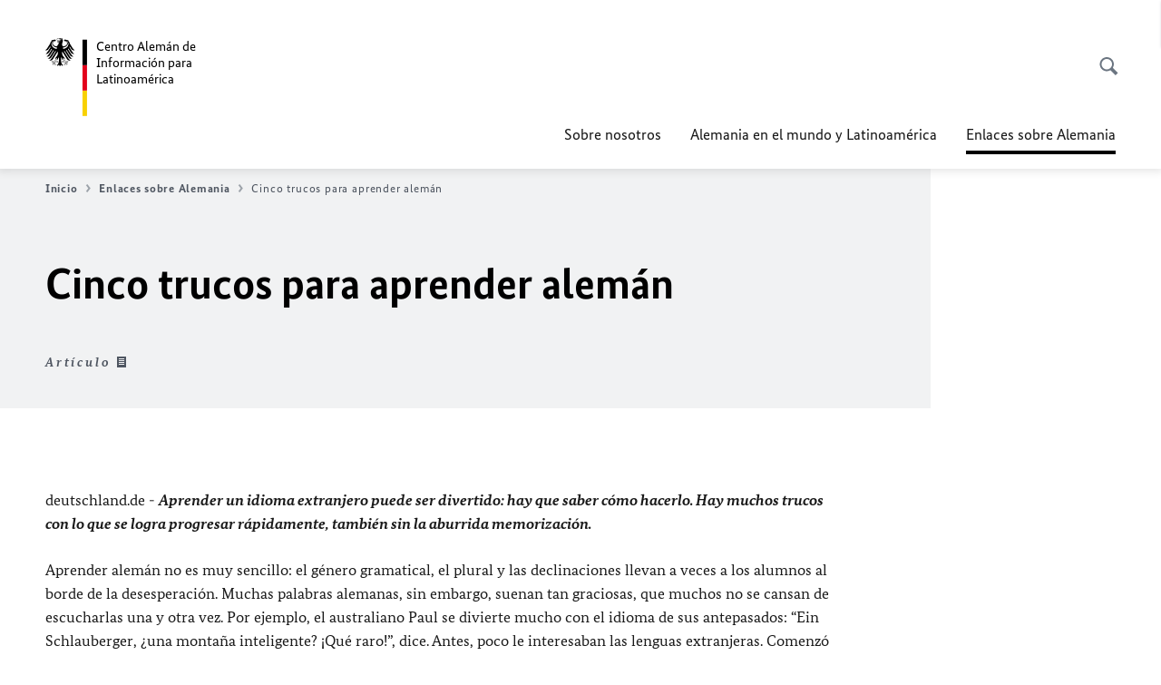

--- FILE ---
content_type: text/html;charset=UTF-8
request_url: https://alemaniaparati.diplo.de/mxdz-es/aktuelles/dmagazine5trucosaprenderaleman/1086962
body_size: 13158
content:



<!DOCTYPE html>
<!--[if lte IE 9]><html lang="es" dir="ltr" class="no-js old-ie"    ><![endif]-->
<!--[if gt IE 9]><!-->
<html lang="es" dir="ltr" class="no-js"    ><!--<![endif]-->

  <head>
<meta http-equiv="content-type" content="text/html; charset=UTF-8"/>
<title>Cinco trucos para aprender alemán - Ministerio Federal de Relaciones Exteriores</title>
<link rel="shortcut icon" href="/resource/blob/1013594/1b7353103b8d6217aab10f2706fa4c4d/homepage-mxdz-es-favicon.ico" /><meta http-equiv="Content-Security-Policy" content="default-src &#39;self&#39;; img-src &#39;self&#39; data: https:; script-src &#39;self&#39; &#39;unsafe-inline&#39; &#39;unsafe-eval&#39; *.auswaertiges-amt.de *.babiel.com maps.googleapis.com; style-src &#39;self&#39; &#39;unsafe-inline&#39; fonts.googleapis.com https://de.presidencymt.eu/assets/widget/widget.css; connect-src &#39;self&#39; *.auswaertiges-amt.de *.babiel.com maps.googleapis.com; font-src &#39;self&#39; fonts.googleapis.com fonts.gstatic.com; frame-src *.diplo.de *.auswaertiges-amt.de *.babiel.com platform.twitter.com platform.x.com www.facebook.com www.instagram.com syndication.twitter.com www.linkedin.com www.youtube-nocookie.com https://vk.com/ https://www.google.com/; script-src-elem &#39;self&#39; &#39;unsafe-inline&#39; localhost:3000 *.auswaertiges-amt.de *.babiel.com platform.twitter.com platform.x.com connect.facebook.net www.instagram.com maps.googleapis.com https://de.presidencymt.eu/assets/widget/widget.js https://vk.com/js/api/openapi.js https://www.google.com/recaptcha/api.js https://www.gstatic.com/recaptcha/"/><link rel="apple-touch-icon" sizes="57x57" href="/static/appdata/includes/favicons/apple-touch-icon-57x57.png">
<link rel="apple-touch-icon" sizes="60x60" href="/static/appdata/includes/favicons/apple-touch-icon-60x60.png">
<link rel="apple-touch-icon" sizes="72x72" href="/static/appdata/includes/favicons/apple-touch-icon-72x72.png">
<link rel="apple-touch-icon" sizes="76x76" href="/static/appdata/includes/favicons/apple-touch-icon-76x76.png">
<link rel="apple-touch-icon" sizes="114x114" href="/static/appdata/includes/favicons/apple-touch-icon-114x114.png">
<link rel="apple-touch-icon" sizes="120x120" href="/static/appdata/includes/favicons/apple-touch-icon-120x120.png">
<link rel="apple-touch-icon" sizes="144x144" href="/static/appdata/includes/favicons/apple-touch-icon-144x144.png">
<link rel="apple-touch-icon" sizes="152x152" href="/static/appdata/includes/favicons/apple-touch-icon-152x152.png">
<link rel="apple-touch-icon" sizes="180x180" href="/static/appdata/includes/favicons/apple-touch-icon-180x180.png">
<link rel="icon" sizes="32x32" type="image/png" href="/static/appdata/includes/favicons/favicon-32x32.png">
<link rel="icon" sizes="192x192" type="image/png" href="/static/appdata/includes/favicons/android-chrome-192x192.png">
<link rel="icon" sizes="16x16" type="image/png" href="/static/appdata/includes/favicons/favicon-16x16.png"><link rel="canonical" href="https://alemaniaparati.diplo.de/mxdz-es/aktuelles/dmagazine5trucosaprenderaleman-1086962"/><meta name="keywords" content=""/>
<meta name="viewport" content="width=device-width, initial-scale=1.0"/>
<meta name="author" content="Auswärtiges Amt"/>
<meta name="robots" content="follow, index, noarchive, noodp, noydir"/>
<meta name="revisit-after" content="7 days"/><meta property="og:type" content="article"/>
<meta name="twitter:card" content="summary" />
<meta property="og:url" content="https://alemaniaparati.diplo.de/mxdz-es/aktuelles/dmagazine5trucosaprenderaleman-1086962"/>
<meta property="og:locale" content="es"/>
<meta property="og:description" content="deutschland.de - Aprender un idioma extranjero puede ser divertido: hay que saber c&amp;oacute;mo hacerlo. Hay muchos trucos con lo que se logra progresar r&amp;aacute;pidamente, tambi&amp;eacute;n sin la aburrida memorizaci&amp;oacute;n. &amp;hellip;"/>
<meta name="description" content="deutschland.de - Aprender un idioma extranjero puede ser divertido: hay que saber c&amp;oacute;mo hacerlo. Hay muchos trucos con lo que se logra progresar r&amp;aacute;pidamente, tambi&amp;eacute;n sin la aburrida memorizaci&amp;oacute;n. &amp;hellip;"/>
<meta name="twitter:description" content="deutschland.de - Aprender un idioma extranjero puede ser divertido: hay que saber c&amp;oacute;mo hacerlo. Hay muchos trucos con lo que se logra progresar r&amp;aacute;pidamente, tambi&amp;eacute;n sin la aburrida memorizaci&amp;oacute;n. &amp;hellip;"/>
<meta name="twitter:site" content="auswaertigesamt"/>
<meta property="og:site_name" content=""/>
<meta name="twitter:title" content="Cinco trucos para aprender alemán"/>
<meta property="og:title" content="Cinco trucos para aprender alemán"/><link rel="preload" href="/resource/crblob/1096/a232503217988a2553de47cf22822184/bundessansweb-bold-woff2-data.woff2" as="font" type="font/woff2" crossorigin>
<link rel="preload" href="/resource/crblob/1100/601578769154ec077d6039c88e04694c/bundessansweb-regular-woff2-data.woff2" as="font" type="font/woff2" crossorigin>
<link rel="preload" href="/resource/crblob/1104/4b13bd4d47860a789405847a3fcf5a9a/bundesserifweb-bolditalic-woff2-data.woff2" as="font" type="font/woff2" crossorigin>
<link rel="preload" href="/resource/crblob/1112/a6fdb62ee6409ac17251984c3c418e8a/bundesserifweb-regular-woff2-data.woff2" as="font" type="font/woff2" crossorigin>
<link rel="preload" href="/resource/crblob/1108/d82e631127f31d2fa37154e9dbaddd55/bundesserifweb-italic-woff2-data.woff2" as="font" type="font/woff2" crossorigin><link rel="stylesheet" type="text/css" href="/resource/themes/aa/css/styles-768-118.css" media="screen"/>
<link rel="stylesheet" href="/resource/themes/aa/css/debug/label-css-2687446-1.css"><link rel="stylesheet" href="/resource/themes/aa/css/icons-data-png-184-98.css"><link rel="stylesheet" href="/resource/themes/aa/css/icons-data-svg-182-100.css"><link rel="stylesheet" href="/resource/themes/aa/css/icons-fallback-186-97.css">
<link rel="stylesheet" type="text/css" href="/resource/themes/aa/css/print-754-100.css" media="print"/><script>
(function() {
// Optimization for Repeat Views
if( sessionStorage.foftFontsLoaded ) {
document.documentElement.className += " is-font-bundle-1-loaded is-font-bundle-2-loaded";
return;
}
// promise polyfill
(function(){'use strict';var f,g=[];function l(a){g.push(a);1==g.length&&f()}function m(){for(;g.length;)g[0](),g.shift()}f=function(){setTimeout(m)};function n(a){this.a=p;this.b=void 0;this.f=[];var b=this;try{a(function(a){q(b,a)},function(a){r(b,a)})}catch(c){r(b,c)}}var p=2;function t(a){return new n(function(b,c){c(a)})}function u(a){return new n(function(b){b(a)})}function q(a,b){if(a.a==p){if(b==a)throw new TypeError;var c=!1;try{var d=b&&b.then;if(null!=b&&"object"==typeof b&&"function"==typeof d){d.call(b,function(b){c||q(a,b);c=!0},function(b){c||r(a,b);c=!0});return}}catch(e){c||r(a,e);return}a.a=0;a.b=b;v(a)}}
function r(a,b){if(a.a==p){if(b==a)throw new TypeError;a.a=1;a.b=b;v(a)}}function v(a){l(function(){if(a.a!=p)for(;a.f.length;){var b=a.f.shift(),c=b[0],d=b[1],e=b[2],b=b[3];try{0==a.a?"function"==typeof c?e(c.call(void 0,a.b)):e(a.b):1==a.a&&("function"==typeof d?e(d.call(void 0,a.b)):b(a.b))}catch(h){b(h)}}})}n.prototype.g=function(a){return this.c(void 0,a)};n.prototype.c=function(a,b){var c=this;return new n(function(d,e){c.f.push([a,b,d,e]);v(c)})};
function w(a){return new n(function(b,c){function d(c){return function(d){h[c]=d;e+=1;e==a.length&&b(h)}}var e=0,h=[];0==a.length&&b(h);for(var k=0;k<a.length;k+=1)u(a[k]).c(d(k),c)})}function x(a){return new n(function(b,c){for(var d=0;d<a.length;d+=1)u(a[d]).c(b,c)})};window.Promise||(window.Promise=n,window.Promise.resolve=u,window.Promise.reject=t,window.Promise.race=x,window.Promise.all=w,window.Promise.prototype.then=n.prototype.c,window.Promise.prototype["catch"]=n.prototype.g);}());
// FontFaceObserver https://github.com/bramstein/fontfaceobserver
(function(){function m(a,b){document.addEventListener?a.addEventListener("scroll",b,!1):a.attachEvent("scroll",b)}function n(a){document.body?a():document.addEventListener?document.addEventListener("DOMContentLoaded",function c(){document.removeEventListener("DOMContentLoaded",c);a()}):document.attachEvent("onreadystatechange",function l(){if("interactive"==document.readyState||"complete"==document.readyState)document.detachEvent("onreadystatechange",l),a()})};function t(a){this.a=document.createElement("div");this.a.setAttribute("aria-hidden","true");this.a.appendChild(document.createTextNode(a));this.b=document.createElement("span");this.c=document.createElement("span");this.h=document.createElement("span");this.f=document.createElement("span");this.g=-1;this.b.style.cssText="max-width:none;display:inline-block;position:absolute;height:100%;width:100%;overflow:scroll;font-size:16px;";this.c.style.cssText="max-width:none;display:inline-block;position:absolute;height:100%;width:100%;overflow:scroll;font-size:16px;";
this.f.style.cssText="max-width:none;display:inline-block;position:absolute;height:100%;width:100%;overflow:scroll;font-size:16px;";this.h.style.cssText="display:inline-block;width:200%;height:200%;font-size:16px;max-width:none;";this.b.appendChild(this.h);this.c.appendChild(this.f);this.a.appendChild(this.b);this.a.appendChild(this.c)}
function x(a,b){a.a.style.cssText="max-width:none;min-width:20px;min-height:20px;display:inline-block;overflow:hidden;position:absolute;width:auto;margin:0;padding:0;top:-999px;left:-999px;white-space:nowrap;font:"+b+";"}function y(a){var b=a.a.offsetWidth,c=b+100;a.f.style.width=c+"px";a.c.scrollLeft=c;a.b.scrollLeft=a.b.scrollWidth+100;return a.g!==b?(a.g=b,!0):!1}function z(a,b){function c(){var a=l;y(a)&&a.a.parentNode&&b(a.g)}var l=a;m(a.b,c);m(a.c,c);y(a)};function A(a,b){var c=b||{};this.family=a;this.style=c.style||"normal";this.weight=c.weight||"normal";this.stretch=c.stretch||"normal"}var B=null,C=null,E=null,F=null;function I(){if(null===E){var a=document.createElement("div");try{a.style.font="condensed 100px sans-serif"}catch(b){}E=""!==a.style.font}return E}function J(a,b){return[a.style,a.weight,I()?a.stretch:"","100px",b].join(" ")}
A.prototype.load=function(a,b){var c=this,l=a||"BESbswy",r=0,D=b||3E3,G=(new Date).getTime();return new Promise(function(a,b){var e;null===F&&(F=!!document.fonts);if(e=F)null===C&&(C=/OS X.*Version\/10\..*Safari/.test(navigator.userAgent)&&/Apple/.test(navigator.vendor)),e=!C;if(e){e=new Promise(function(a,b){function f(){(new Date).getTime()-G>=D?b():document.fonts.load(J(c,'"'+c.family+'"'),l).then(function(c){1<=c.length?a():setTimeout(f,25)},function(){b()})}f()});var K=new Promise(function(a,
c){r=setTimeout(c,D)});Promise.race([K,e]).then(function(){clearTimeout(r);a(c)},function(){b(c)})}else n(function(){function e(){var b;if(b=-1!=g&&-1!=h||-1!=g&&-1!=k||-1!=h&&-1!=k)(b=g!=h&&g!=k&&h!=k)||(null===B&&(b=/AppleWebKit\/([0-9]+)(?:\.([0-9]+))/.exec(window.navigator.userAgent),B=!!b&&(536>parseInt(b[1],10)||536===parseInt(b[1],10)&&11>=parseInt(b[2],10))),b=B&&(g==u&&h==u&&k==u||g==v&&h==v&&k==v||g==w&&h==w&&k==w)),b=!b;b&&(d.parentNode&&d.parentNode.removeChild(d),clearTimeout(r),a(c))}
function H(){if((new Date).getTime()-G>=D)d.parentNode&&d.parentNode.removeChild(d),b(c);else{var a=document.hidden;if(!0===a||void 0===a)g=f.a.offsetWidth,h=p.a.offsetWidth,k=q.a.offsetWidth,e();r=setTimeout(H,50)}}var f=new t(l),p=new t(l),q=new t(l),g=-1,h=-1,k=-1,u=-1,v=-1,w=-1,d=document.createElement("div");d.dir="ltr";x(f,J(c,"sans-serif"));x(p,J(c,"serif"));x(q,J(c,"monospace"));d.appendChild(f.a);d.appendChild(p.a);d.appendChild(q.a);document.body.appendChild(d);u=f.a.offsetWidth;v=p.a.offsetWidth;
w=q.a.offsetWidth;H();z(f,function(a){g=a;e()});x(f,J(c,'"'+c.family+'",sans-serif'));z(p,function(a){h=a;e()});x(p,J(c,'"'+c.family+'",serif'));z(q,function(a){k=a;e()});x(q,J(c,'"'+c.family+'",monospace'))})})};"undefined"!==typeof module?module.exports=A:(window.FontFaceObserver=A,window.FontFaceObserver.prototype.load=A.prototype.load);}());
var bundesSansWeb400 = new FontFaceObserver('BundesSansweb', {
weight: 400
});
Promise.all([bundesSansWeb400.load()]).then(function () {
document.documentElement.className += ' is-font-bundle-1-loaded';
var bundesSansWeb700 = new FontFaceObserver('BundesSansWeb', {
weight: 700
});
var bundesSerifWeb400 = new FontFaceObserver('BundesSerifWeb', {
weight: 400
});
var bundesSerifWeb400i = new FontFaceObserver('BundesSerifWeb', {
weight: 400,
style: 'italic'
});
var bundesSerifWeb700i = new FontFaceObserver('BundesSerifWeb', {
weight: 700,
style: 'italic'
});
Promise.all([
bundesSansWeb700.load(),
bundesSerifWeb400.load(),
bundesSerifWeb400i.load(),
bundesSerifWeb700i.load()
]).then(function () {
document.documentElement.className += ' is-font-bundle-2-loaded';
// Optimization for Repeat Views
sessionStorage.foftFontsLoaded = true;
});
});
})();
</script><script>!function () {
function e(e, n, t) {
"use strict";
var o = window.document.createElement("link"), r = n || window.document.getElementsByTagName("script")[0], a = window.document.styleSheets;
return o.rel = "stylesheet", o.href = e, o.media = "only x", r.parentNode.insertBefore(o, r), o.onloadcssdefined = function (e) {
for (var n, t = 0; t < a.length; t++)a[t].href && a[t].href === o.href && (n = !0);
n ? e() : setTimeout(function () {
o.onloadcssdefined(e)
})
}, o.onloadcssdefined(function () {
o.media = t || "all"
}), o
}
function n(e, n) {
e.onload = function () {
e.onload = null, n && n.call(e)
}, "isApplicationInstalled" in navigator && "onloadcssdefined" in e && e.onloadcssdefined(n)
}
!function (t) {
var o = function (r, a) {
"use strict";
if (r && 3 === r.length) {
var i = t.navigator, c = t.document, s = t.Image, d = !(!c.createElementNS || !c.createElementNS("http://www.w3.org/2000/svg", "svg").createSVGRect || !c.implementation.hasFeature("http://www.w3.org/TR/SVG11/feature#Image", "1.1") || t.opera && -1 === i.userAgent.indexOf("Chrome") || -1 !== i.userAgent.indexOf("Series40")), l = new s;
l.onerror = function () {
o.method = "png", o.href = r[2], e(r[2])
}, l.onload = function () {
var t = 1 === l.width && 1 === l.height, i = r[t && d ? 0 : t ? 1 : 2];
t && d ? o.method = "svg" : t ? o.method = "datapng" : o.method = "png", o.href = i, n(e(i), a)
}, l.src = "[data-uri]", c.documentElement.className += " grunticon"
}
};
o.loadCSS = e, o.onloadCSS = n, t.grunticon = o
}(this), function (e, n) {
"use strict";
var t = n.document, o = "grunticon:", r = function (e) {
if (t.attachEvent ? "complete" === t.readyState : "loading" !== t.readyState) e(); else {
var n = !1;
t.addEventListener("readystatechange", function () {
n || (n = !0, e())
}, !1)
}
}, a = function (e) {
return n.document.querySelector('link[href$="' + e + '"]')
}, i = function (e) {
var n, t, r, a, i, c, s = {};
if (n = e.sheet, !n)return s;
t = n.cssRules ? n.cssRules : n.rules;
for (var d = 0; d < t.length; d++)r = t[d].cssText, a = o + t[d].selectorText, i = r.split(");")[0].match(/US\-ASCII\,([^"']+)/), i && i[1] && (c = decodeURIComponent(i[1]), s[a] = c);
return s
}, c = function (e) {
var n, r, a, i;
a = "data-grunticon-embed";
for (var c in e) {
i = c.slice(o.length);
try {
n = t.querySelectorAll(i)
} catch (s) {
continue
}
r = [];
for (var d = 0; d < n.length; d++)null !== n[d].getAttribute(a) && r.push(n[d]);
if (r.length)for (d = 0; d < r.length; d++)r[d].innerHTML = e[c], r[d].style.backgroundImage = "none", r[d].removeAttribute(a)
}
return r
}, s = function (n) {
"svg" === e.method && r(function () {
c(i(a(e.href))), "function" == typeof n && n()
})
};
e.embedIcons = c, e.getCSS = a, e.getIcons = i, e.ready = r, e.svgLoadedCallback = s, e.embedSVG = s
}(grunticon, this)
}();</script> <script>
grunticon([
"/resource/themes/aa/css/icons-data-svg-182-100.css"
,
"/resource/themes/aa/css/icons-data-png-184-98.css"
,
"/resource/themes/aa/css/icons-fallback-186-97.css"
], grunticon.svgLoadedCallback);
</script>
<noscript>
<link href="/resource/themes/aa/css/icons-fallback-186-97.css" rel="stylesheet"/>
</noscript>  </head>

  <body class=""    data-not-searchable="1013576">
<div ></div>    
    

    <div >
<nav class="c-skiplinks" aria-label="Sprungmarke" data-css="c-skiplinks" data-js-module="skiplinks">
<h2 class="skiplinks__headline">Navegación y servicio</h2>
<p class="skiplinks__text"><em>Ir directo a:</em></p>
<ul class="skiplink__list">
<li class="skiplink__list-item"><a class="skiplink__link" href="#main">Contenido</a></li>
<li class="skiplink__list-item"><a class="skiplink__link" href="#nav__primary">Menú principal</a></li>
<li class="skiplink__list-item"><a class="skiplink__link skiplink__search-link" href="#header-cta-search">Búsqueda</a></li>
</ul>
</nav><header id="header" data-css="c-header"
class=" c-header--">
<div class="header__inner">
<div class="header__left">
<div class=" c-logo">
<a class="logo__link" href="/mxdz-es" title="Centro Alemán de Información para Latinoamérica"
>
<picture class="c-picture--logo
" data-css="c-picture">
<source srcset="/resource/crblob/772/47f731c5aa09d415e52ad2d35c55a7be/aamt-logo-sp-data.svg" media="(max-width:707px)" data-logotext=""/>
<source srcset="/resource/crblob/774/043b311bf7ef66e7fe96e3da3f0c8bb4/aamt-logo-tb-data.svg" media="(min-width:708px) and (max-width:1039px)" data-logotext=""/>
<source srcset="/resource/crblob/200/b26f8a6a21790f0822b0b21a2a92ac4b/aamt-logo-dt-data.svg" media="(min-width:1040px)" data-logotext=""/>
<img class="picture__image "
src="/resource/crblob/772/47f731c5aa09d415e52ad2d35c55a7be/aamt-logo-sp-data.svg" alt="" data-logotext=""
data-sizes=&quot;auto&quot;/>
</picture>
<span class="logo__title">Centro Alemán de Información para Latinoamérica</span> </a>
</div> </div>
<div class="header__right">
<div class="c-metanavigation--default is-desktop-visible"
data-css="c-metanavigation">
<nav class="metanavigation__nav">
<h2 class="metanavigation__nav-headline is-aural">Navegación del sitio</h2>
<ul class="metanavigation__linklist">
</ul>
</nav>
</div>
<button id="header-cta-search" class="c-cta--search-toggle " data-css="c-cta" data-js-module="cta"
data-js-options='{&quot;globalEvent&quot;:&quot;cta:openSearchOverlay&quot;}' title="Abrir búsqueda" aria-expanded="false">
<span class="cta__icon i-magnifier"
data-grunticon-embed="true"></span>
<span class="cta__content" data-js-item="cta-content">Abrir búsqueda</span>
</button>
<div class="c-toggler--search-toggle is-closed" data-css="c-toggler" data-js-module="toggler"
data-js-options="{&quot;globalEvent&quot;:&quot;cta:openSearchOverlay&quot;,&quot;calculateHeight&quot;:false}">
<div class="toggler__wrapper">
<div class="u-grid-row">
<div class="u-grid-col">
<div class="c-search--overlay" data-css="c-search" data-js-module="search"
data-js-options="{&quot;textNoResults&quot;:&quot;search-text-no-results&quot;,&quot;autofocus&quot;:&quot;true&quot;,&quot;textResults&quot;:&quot;search-text-results&quot;,&quot;customSubmit&quot;:&quot;customformat&quot;}">
<h2 class="search__headline">¿Qué información está buscando?</h2>
<div class="search__wrapper">
<form class="search__form" action="/mxdz-es/search" method="get" data-js-atom="search-form" novalidate>
<fieldset class="search__control-group">
<legend class="is-aural">Contenido</legend>
<label class="is-aural" for="search-input-1013594">Introduzca una palabra clave de búsqueda</label>
<input type="search" placeholder="¿Qué está buscando?" class="search__input" name="search" id="search-input-1013594" data-js-atom="input">
<button type="submit" class="search__submit-btn" data-js-atom="submit">
<span class="search__submit-btn-text">Búsqueda</span>
<span class="i-magnifier" data-grunticon-embed="true"></span>
</button>
</fieldset>
</form>
<div class="search__helper-text-wrapper">
<span data-js-atom="search-text-results">Número de resultados de búsqueda encontrados</span>
<span data-js-atom="search-text-no-results"> </span>
</div>
</div>
<div class="search__tags-wrap">
</div>
<button class="c-cta--search-overlay-toggle"
data-css="c-cta"
type="button"
data-js-atom="search-overlay-close">
<span class="cta__icon "></span>
<span class="cta__content" data-js-item="cta-content">Cerrar búsqueda</span>
</button>
</div>
</div>
</div>
</div>
</div>
<div class="c-nav-primary" data-css="c-nav-primary" data-js-module="nav-primary" id="nav__primary" data-js-options="{&quot;calculateHeight&quot;:false}">
<button class="nav-primary__hamburger" data-js-atom="trigger-nav" aria-controls="navigation" aria-expanded="false" aria-label="Menú">
<span class="nav-primary__hamburger-icon"></span>
<span class="nav-primary__hamburger-title is-inactive-text">Menú</span>
<span class="nav-primary__hamburger-title is-active-text">Cerrar</span>
</button>
<span class="nav-primary__alert-area" role="alert" data-js-atom="alert-area" data-inactive-text="" data-active-text=""></span>
<div class="nav-primary__wrapper" id="navigation" data-js-atom="navigation-wrapper">
<nav class="nav-primary__content" data-js-atom="navigation-content">
<h2 class="nav-primary__headline" data-js-atom="navigation-heading" data-js-atom="navigation-heading" tabindex="-1">Menú</h2>
<ul class="nav-primary__list">
<li class="nav-primary__list-item">
<button class="nav-primary__first-level-cta " data-js-atom="trigger-sub-list"
aria-expanded="false" aria-controls="1013484-nav">
Sobre nosotros
</button>
<div class="nav-primary__second-level-wrapper" data-js-atom="second-level-wrapper" id="1013484-nav" aria-hidden="true">
<div class="nav-primary__sub-list-wrapper">
<button class="nav-primary__sub-list-close" data-js-atom="close-sub-list">
<span class="nav-primary__sub-list-close-icon i-arrow_right-g" data-grunticon-embed="true"></span>
<span class="nav-primary__sub-list-close-content">Regresar a <span class=\"is-aural\">al primer nivel de navegación</span> </span>
</button>
<h3 class="nav-primary__sub-list-title" data-js-atom="navigation-heading" tabindex="-1">Sobre nosotros</h3>
<ul class="nav-primary__sub-list">
<li class="nav-primary__sub-list-item is-highlight">
<a href="/mxdz-es/botschaft" class="nav-primary__second-level-cta" data-js-tracking="['trackEvent', 'Navigation', 'Klick Hauptmenü',
'Ir a la lista']">
<span class="nav-primary__second-level-item-wrapper">
<span class="nav-primary__second-level-cta-content">Ir a la lista</span>
<span class="nav-primary__second-level-cta-icon i-arrow_left_100" data-grunticon-embed="true"></span>
</span>
</a>
</li><li class="nav-primary__sub-list-item">
<a href="/mxdz-es/botschaft/01-sobrenosotros" class="nav-primary__second-level-cta" data-js-tracking="[&#x27;trackEvent&#x27;, &#x27;Navigation&#x27;, &#x27;Klick Hauptmenü&#x27;, &#x27;Ministro Federal de Relaciones Exteriores Johann Wadephul&#x27;]">
<span class="nav-primary__second-level-cta-content">
<p class="rte__paragraph">Ministro Federal de Relaciones Exteriores Johann Wadephul</p> </span>
<span class="nav-primary__second-level-cta-icon"></span>
</a>
</li><li class="nav-primary__sub-list-item">
<a href="/mxdz-es/botschaft/prevenci%C3%B3n-de-la-corrupci%C3%B3n" class="nav-primary__second-level-cta" data-js-tracking="[&#x27;trackEvent&#x27;, &#x27;Navigation&#x27;, &#x27;Klick Hauptmenü&#x27;, &#x27;Prevención de la corrupción&#x27;]">
<span class="nav-primary__second-level-cta-content">
<p class="rte__paragraph">Prevención de la corrupción<br/></p> </span>
<span class="nav-primary__second-level-cta-icon"></span>
</a>
</li> </ul>
</div>
</div>
</li><li class="nav-primary__list-item">
<a href="/mxdz-es/themen" class="nav-primary__first-level-cta">Alemania en el mundo y Latinoamérica</a>
</li><li class="nav-primary__list-item">
<strong class="nav-primary__first-level-cta is-active">
<span class="nav-primary__active-item-text">Usted se encuentra aquí:</span>
Enlaces sobre Alemania
</strong>
</li>
<li class="nav-primary__list-item is-search-toggle">
<button id="header-cta-search" class="c-cta--search-toggle " data-css="c-cta" data-js-module="cta"
data-js-options="{&quot;globalEvent&quot;:&quot;cta:openSearchOverlay&quot;}" title="Abrir búsqueda" aria-expanded="false">
<span class="cta__icon i-magnifier"
data-grunticon-embed="true"></span>
<span class="cta__content" data-js-item="cta-content">Abrir búsqueda</span>
</button>
</li>
</ul>
</nav>
<h2 class="metanavigation__nav-headline is-aural">Navegación </h2>
<div class="c-metanavigation--nav-primary "
data-css="c-metanavigation">
<nav class="metanavigation__nav">
<h2 class="metanavigation__nav-headline is-aural">Navegación del sitio</h2>
<ul class="metanavigation__linklist">
</ul>
</nav>
</div> </div>
</div>
</div>
</div>
</header>
<button id="header-cta-search" class="c-cta--search-toggle is-sticky" data-css="c-cta" data-js-module="cta"
data-js-options="{&quot;globalEvent&quot;:&quot;cta:openSearchOverlay&quot;,&quot;sticky&quot;:&quot;belowHeader&quot;}" title="Abrir búsqueda" aria-expanded="false">
<span class="cta__icon i-magnifier"
data-grunticon-embed="true"></span>
<span class="cta__content" data-js-item="cta-content">Abrir búsqueda</span>
</button>
<div class="c-toggler--navigation-overlay-wrapper is-open"
data-css="c-toggler"
data-js-module="toggler"
data-js-options='{&quot;globalEvent&quot;:&quot;navPrimary:toggle&quot;,&quot;calculateHeight&quot;:false} '>
<div class="toggler__wrapper">
<main id="main">
<h1 class="is-aural">Willkommen auf den Seiten des Auswärtigen Amts</h1>
<div class="u-grid-row">
<div class="u-grid-col is-desktop-col-12">
<header class="c-heading--default is-background
" data-css="c-heading">
<div class="heading__breadcrumb">
<nav class="c-breadcrumb " data-css="c-breadcrumb"
data-js-module="scroll-indicator"
data-js-options="{&quot;scrollToEnd&quot;:true}">
<h2 class="breadcrumb__headline"
id="breadcrumb__headline-1086962">
Migas de pan</h2>
<div class="breadcrumb__content"
data-js-item="scroll-indicator">
<div class="breadcrumb__list-wrapper" data-js-item="scroll-wrapper">
<ol class="breadcrumb__list"
data-js-item="scroll-content">
<li class="breadcrumb__list-item">
<a href="/mxdz-es" title="Inicio"
class="breadcrumb__item-link">Inicio
<span
class="breadcrumb__icon i-breadcrumb"
data-grunticon-embed="true"></span>
</a>
</li>
<li class="breadcrumb__list-item">
<a href="/mxdz-es/aktuelles" title="Enlaces sobre Alemania"
class="breadcrumb__item-link">Enlaces sobre Alemania
<span
class="breadcrumb__icon i-breadcrumb"
data-grunticon-embed="true"></span>
</a>
</li>
<li class="breadcrumb__list-item">
<strong class="breadcrumb__item-active">Cinco trucos para aprender alemán</strong>
</li>
</ol>
</div>
</div>
</nav>
</div><h1 class="heading__title">
<span class="heading__title-text">
Cinco trucos para aprender alemán </span>
</h1><span class="heading__meta">
Artículo<span class='heading__meta-icon i-artikel' data-grunticon-embed='true'></span>
</span> </header>
</div>
</div>
<div class="u-grid-row ">
<div class="u-grid-col is-desktop-col-9">
<div class="c-rte--default" data-css="c-rte">
<div><p class="rte__paragraph"></p>
<p class="rte__paragraph">deutschland.de - <em class="rte__emphasis"><strong class="rte__strong">Aprender un idioma extranjero puede ser divertido: hay que saber cómo hacerlo. Hay muchos trucos con lo que se logra progresar rápidamente, también sin la aburrida memorización. </strong></em></p>
<div></div><p class="rte__paragraph">Aprender alemán no es muy sencillo: el género gramatical, el plural y las declinaciones llevan a veces a los alumnos al borde de la desesperación. Muchas palabras alemanas, sin embargo, suenan tan graciosas, que muchos no se cansan de escucharlas una y otra vez. Por ejemplo, el australiano Paul se divierte mucho con el idioma de sus antepasados: “Ein Schlauberger, ¿una montaña inteligente? ¡Qué raro!”, dice. Antes, poco le interesaban las lenguas extranjeras. Comenzó a interesarse por el alemán cuando en Australia conoció a Silvia, de Alemania,. Desde entonces absorbe como una esponja palabras alemanas, tales como “Schmetterling” (mariposa), “Schabernack” (travesura) y “Schnürsenkel” (cordón de zapato). El amor motiva.<br/>Además del amor, hay mucho trucos para que aprender alemán no solo divierta, sino que además sea mucho más fácil. Aquí, cinco opciones para aprender vocablos.<br/>Motivación<br/><br/>La motivación es el principal motor para aprender una lengua extranjera. De ello está convencida Britta Hufeisen, directora del Centro de Idiomas de la Universidad de Ciencias Aplicadas TU Darmstadt. No existe un talento especial para aprender idiomas extranjeros, dice. El cerebro de todos los seres humanos sanos está preparado para aprender varias lenguas: solo hay que realmente quererlo, agrega.<br/>¡Con sentimiento!<br/><br/>La voluntad es tan importante como el sentimiento. Junto con las emociones, los vocablos llegan con más facilidad a la memoria de largo plazo. En esencia, eso fue lo demostrado por el neurocientífico y premio Nobel Eric Kandel en estudios con caracolas. Las células cerebrales de las caracolas se agrandan cuando reciben impulsos eléctricos. Quien siente algo al aprender, tal la conclusión, crea más nuevas sinapsis en el cerebro. Las sinapsis son interrelaciones que posibilitan ampliar permanentemente la estructura cerebral, como una red social. ¡No hay entonces como visitar la “Oktoberfest” y sentir en la rueda gigante qué significa “hoch, höher, am höchsten” (“alto, más alto, lo más alto”)!<br/>Viajes virtuales<br/><br/>Si no es posible hacer un viaje real, se puede, por lo menos, pensar en realizar un viaje virtual. Operadores turísticos ofrecen en sus páginas web viajes virtuales, por ejemplo, a la Selva Negra o el Lago de Constanza. Más animadamente es casi imposible experimentar las construcciones verbales funcionales “in Erfahrung bringen” (enterarse de algo) y “einen Entschluss fassen” (tomar una decisión).<br/>Música<br/><br/>Igual de positivo: el efecto de la música. Aprender la conjugación de verbos irregulares escuchando Mozart: intentarlo vale la pena. Quizás uno memorice para siempre los adjetivos “unzertrennlich” (inseparable) y “unsterblich” (inmortal) escuchando a Helene Fischer y su superventas “Atemlos” (Sin aliento).<br/>Movimiento<br/><br/>También el movimiento es esencial: flexiones de rodilla quitan el aliento y el corazón bombea más oxígeno hasta la punta de los cabellos. Si simultáneamente se aprenden las palabras alemanas para describir partes del cuerpo, al día siguiente uno recuerda por lo menos dos términos: “Wade” (pantorrilla) y “Oberschenkel” (muslo).<br/><br/><br/>© www.deutschland.de, abril 2017.<br/><br/><br/></p>
<p class="rte__paragraph"></p></div> </div>
</div>
</div>
<div class="u-grid-row">
<div class="u-grid-col is-desktop-col-12">
<a class="c-cta--backto is-link" data-css="c-cta" title="Volver a la lista Enlaces sobre Alemania"
href="/mxdz-es/aktuelles">
<span class="cta__icon i-arrow_right-w" data-grunticon-embed="true"></span>
<span class="cta__content">Volver a la lista "Enlaces sobre Alemania"</span>
</a>
</div>
</div>
<section class="u-section">
<div class="section__header">
<h2 class="section__headline ">Contenidos relacionados</h2>
</div>
<div class="section__content">
<div class="u-grid-row">
<div class="u-grid-col is-desktop-col-6 is-tablet-col-6">
<div class="c-teaser--default is-image-headline "
data-css="c-teaser" data-dublettenFilterState="render">
<a href="https://alemaniaparati.diplo.de/mxdz-es/aktuelles/2591270-2591270" class="teaser__link"
data-js-tracking="['trackEvent', 'Navigation', 'Klick Verwandte Inhalte', 'VW_Estudia en Alemania - información relevante']"
target="_self"
title="Estudia en Alemania - información relevante">
<div class="teaser__text-section">
<span class="teaser__subline">
<em class="teaser__subline-pubdate">
31.03.2023 </em>
<em class="teaser__category">Artículo</em>
</span>
<h3 class="teaser__headline">
<span class="teaser__headline-content">
Estudia en Alemania - información relevante </span>
<span class="teaser__headline-icon i-arrow_left_100" data-grunticon-embed="true"></span>
</h3> </div>
<div class="teaser__image-section">
<picture class="c-picture--teaser "
data-css="c-picture">
<source srcset="/resource/image/2591278/16x9/191/340/2553b8d7b7da46ba9f936c4311d9ab1d/EC4FE06E02C7DF39711223092A5A1D85/story-daad-estudiar-en-alemania-f-.jpg 191w,/resource/image/2591278/16x9/450/253/20705755e85bf31c50a260d44c149dfe/544EE2AD3B88A3648C0AE72ADA18BA7D/story-daad-estudiar-en-alemania-f-.jpg 450w,/resource/image/2591278/16x9/688/387/fe84dd664fe94ecbf19b49c49771dfee/A6C9F48226B8CEC4B93AA10F3400B9D1/story-daad-estudiar-en-alemania-f-.jpg 688w,/resource/image/2591278/16x9/944/531/8c0bb6e5e8d094383297f79ca3594056/B1FF3F8F4E8A0E46CC3066C6445B6E81/story-daad-estudiar-en-alemania-f-.jpg 944w,/resource/image/2591278/16x9/1180/664/b34da20c9e3825dd1c1af5f96f28ba6c/47835B836844B46F75E8CD4E01553536/story-daad-estudiar-en-alemania-f-.jpg 1180w"
sizes="(min-width: 1245px) 340px, (min-width: 1040px) 340px, (min-width: 768px) 340px, 340px">
<img class="picture__image "
src="/resource/blob/292/1d405f76d7ae8e678c7864e62790f650/loading-data.gif" alt="Estudiar en Alemania" title="Estudiar en Alemania © Picture Alliance"
data-sizes=&quot;auto&quot;/>
</picture> </div>
</a>
</div> </div>
<div class="u-grid-col is-desktop-col-6 is-tablet-col-6">
<div class="c-teaser--default is-image-headline "
data-css="c-teaser" data-dublettenFilterState="render">
<a href="https://alemaniaparati.diplo.de/mxdz-es/aktuelles/2503868-2503868" class="teaser__link"
data-js-tracking="['trackEvent', 'Navigation', 'Klick Verwandte Inhalte', 'VW_Marlene Dietrich: Contradicción y Leyenda']"
target="_self"
title="Marlene Dietrich: Contradicción y Leyenda">
<div class="teaser__text-section">
<span class="teaser__subline">
<em class="teaser__subline-pubdate">
27.12.2021 </em>
<em class="teaser__category">Artículo</em>
</span>
<h3 class="teaser__headline">
<span class="teaser__headline-content">
Marlene Dietrich: Contradicción y Leyenda </span>
<span class="teaser__headline-icon i-arrow_left_100" data-grunticon-embed="true"></span>
</h3> </div>
<div class="teaser__image-section">
<picture class="c-picture--teaser "
data-css="c-picture">
<source srcset="/resource/image/2503870/16x9/191/340/4197df1daa5b6f877b294229dedc14a3/2C20524FB8FB8739E0B8E347BB7F145E/marlene-dietrich-bild.jpg 191w,/resource/image/2503870/16x9/450/253/727213cd45511aba776795585cdfcd88/E2AC902A39E74B9C645AC8B10E49A59E/marlene-dietrich-bild.jpg 450w,/resource/image/2503870/16x9/688/387/fb79ea51edd3fb5f93dcf124c38f8bda/B52307BADC3DBEC4129FA7FE7F02A585/marlene-dietrich-bild.jpg 688w,/resource/image/2503870/16x9/944/531/8423354f7c4939e118538a15a1106a78/40D24E4DB120D45A9C0D768BFCB808C6/marlene-dietrich-bild.jpg 944w,/resource/image/2503870/16x9/1180/664/7d0ad18105878bb73b7ca6af3d6b6586/47FD2B6C438061215B7D37E3A5BB4164/marlene-dietrich-bild.jpg 1180w"
sizes="(min-width: 1245px) 340px, (min-width: 1040px) 340px, (min-width: 768px) 340px, 340px">
<img class="picture__image "
src="/resource/blob/292/1d405f76d7ae8e678c7864e62790f650/loading-data.gif" alt="Marlene Dietrich, on-set of the Film, The Garden of Allah, 1936" title="Marlene Dietrich, on-set of the Film, The Garden of Allah, 1936 © Glasshouse Images/Picture Alliance"
data-sizes=&quot;auto&quot;/>
</picture> </div>
</a>
</div> </div>
<div class="u-grid-col is-desktop-col-6 is-tablet-col-6">
<div class="c-teaser--default is-image-headline "
data-css="c-teaser" data-dublettenFilterState="render">
<a href="https://alemaniaparati.diplo.de/mxdz-es/aktuelles/2480278-2480278" class="teaser__link"
data-js-tracking="['trackEvent', 'Navigation', 'Klick Verwandte Inhalte', 'VW_Felicitación con motivo del Año Nuevo judío 5782 (Rosh Hashaná)']"
target="_self"
title="Felicitación con motivo del Año Nuevo judío 5782 (Rosh Hashaná)">
<div class="teaser__text-section">
<span class="teaser__subline">
<em class="teaser__subline-pubdate">
06.09.2021 </em>
<em class="teaser__category">Artículo</em>
</span>
<h3 class="teaser__headline">
<span class="teaser__headline-content">
Felicitación con motivo del Año Nuevo judío 5782 (Rosh Hashaná) </span>
<span class="teaser__headline-icon i-arrow_left_100" data-grunticon-embed="true"></span>
</h3> </div>
<div class="teaser__image-section">
<picture class="c-picture--teaser "
data-css="c-picture">
<source srcset="/resource/image/2480280/16x9/191/340/4ba40b902a6e356da4c1b6d41fd8e8c3/5957C10D288363958BD422D732DAFE5E/rosch-haschana.jpg 191w,/resource/image/2480280/16x9/450/253/e453c44ebb4d9375713a4a1f72bd2409/C63F94BE0FE116BC300493F350230037/rosch-haschana.jpg 450w,/resource/image/2480280/16x9/688/387/9d5209860d4c37aa5b5cd042e950cde3/214E0F89EFCB5091D934F8B8F6DCB1F5/rosch-haschana.jpg 688w,/resource/image/2480280/16x9/944/531/3185ffa1f6ba0d3900d0a57e21b01c29/38E2CAF179F7A414608CE62B5F1D3D13/rosch-haschana.jpg 944w,/resource/image/2480280/16x9/1180/664/6eba348ce87b4c7a5a57778cade51df1/4180E75892E6E71805214333E1BCB82C/rosch-haschana.jpg 1180w"
sizes="(min-width: 1245px) 340px, (min-width: 1040px) 340px, (min-width: 768px) 340px, 340px">
<img class="picture__image "
src="/resource/blob/292/1d405f76d7ae8e678c7864e62790f650/loading-data.gif" alt="Rosh Hashaná" title="Rosh Hashaná © Colourbox"
data-sizes=&quot;auto&quot;/>
</picture> </div>
</a>
</div> </div>
<div class="u-grid-col is-desktop-col-6 is-tablet-col-6">
<div class="c-teaser--default is-headline "
data-css="c-teaser" data-dublettenFilterState="render">
<a href="https://alemaniaparati.diplo.de/mxdz-es/aktuelles/2471568-2471568" class="teaser__link"
data-js-tracking="['trackEvent', 'Navigation', 'Klick Verwandte Inhalte', 'VW_Contactos de la GIZ']"
target="_self"
title="Contactos de la GIZ">
<div class="teaser__text-section">
<span class="teaser__subline">
<em class="teaser__subline-pubdate">
16.07.2021 </em>
<em class="teaser__category">Artículo</em>
</span>
<h3 class="teaser__headline">
<span class="teaser__headline-content">
Contactos de la GIZ </span>
<span class="teaser__headline-icon i-arrow_left_100" data-grunticon-embed="true"></span>
</h3> </div>
</a>
</div> </div>
</div>
</div> </section>
<div class="u-grid-row">
<div class="u-grid-col">
<div class="c-content-nav--default" data-css="c-content-nav">
<ul class="content-nav__list">
<li class="content-nav__list-item is-print">
<a href="javascript:window.print()" class="content-nav__link" title="Imprimir la página">
<span class="content-nav__link-content">Imprimir la página</span>
<span class="content-nav__link-icon i-printer" data-grunticon-embed="true"></span>
</a>
</li>
<li class="content-nav__list-item">
<button class="c-cta--sharing-list-toggle" data-css="c-cta" data-js-module="cta"
data-js-options="{&quot;globalEvent&quot;:&quot;cta:openSharingList&quot;,&quot;closedLabel&quot;:&quot;Compartir la página&quot;,&quot;openedLabel&quot;:&quot;Cerrar&quot;}">
<span class="cta__icon i-share" data-grunticon-embed="true"></span>
<span class="cta__content" data-js-item="cta-content">Compartir la página</span>
</button>
<div class="c-toggler--link-list is-closed" data-css="c-toggler" data-js-module="toggler"
data-js-options="{&quot;globalEvent&quot;:&quot;cta:openSharingList&quot;}">
<div class="toggler__wrapper">
<div class="c-link-list--languages"
data-css="c-link-list">
<h3 class="link-list__headline">Compartir la página</h3>
<ul class="link-list__list">
<li class="link-list__list-item">
<a class="link-list__link" href="WhatsApp://send?text=Enlaces+sobre+Alemania%20https://alemaniaparati.diplo.de/mxdz-es/aktuelles/dmagazine5trucosaprenderaleman-1086962" title="WhatsApp"
target="_blank">WhatsApp</a>
</li>
<li class="link-list__list-item">
<a class="link-list__link" href="http://www.facebook.com/sharer.php?u=https://alemaniaparati.diplo.de/mxdz-es/aktuelles/dmagazine5trucosaprenderaleman-1086962" title="Facebook"
target="_blank">Facebook</a>
</li>
<li class="link-list__list-item">
<a class="link-list__link" href="https://twitter.com/intent/tweet?url=https://alemaniaparati.diplo.de/mxdz-es/aktuelles/dmagazine5trucosaprenderaleman-1086962&amp;text=Enlaces+sobre+Alemania" title="X"
target="_blank">X</a>
</li>
<li class="link-list__list-item">
<a class="link-list__link" href="mailto:?subject=Empfehlung%20aus%20dem%20Internetauftritt%20des%20Auswärtigen%20Amtes&amp;body=Der%20nachfolgende%20Artikel%20könnte%20für%20Sie%20interessant%20sein:%20https://alemaniaparati.diplo.de/mxdz-es/aktuelles/dmagazine5trucosaprenderaleman-1086962" title="Mail"
target="_self">Mail</a>
</li>
</ul>
</div>
</div>
</div>
</li> <li class="content-nav__list-item is-totop">
<a href="#header" class="content-nav__link" title="Inicio de página">
<span class="content-nav__link-content">Inicio de página</span>
<span class="content-nav__link-icon i-arrow_meta_up" data-grunticon-embed="true"></span>
</a>
</li>
</ul>
</div> </div>
</div></main><footer class="c-footer--default" data-css="c-footer">
<h2 class="footer__footer-title">Pie de página</h2>
<div class="footer__region">
<div class="u-grid-row">
<div class="u-grid-col is-desktop-col-8 is-tablet-col-6">
</div>
<div class="u-grid-col is-ruler-tablet is-ruler-desktop">
<div class="footer__section">
<div class="footer__social-media">
<ul class="footer__social-media-list">
<li class="footer__social-media-list-item">
<a href="https://twitter.com/Alemaniaparati" title=""
target="_blank"
class="footer__social-media-list-link is-social-background">
<span class="footer__social-media-link-icon i-twitter"
data-grunticon-embed="true"></span>
<span class="footer__social-media-link-content"></span>
</a>
</li>
<li class="footer__social-media-list-item">
<a href="https://www.facebook.com/Alemaniaparati/" title=""
target="_blank"
class="footer__social-media-list-link is-social-background">
<span class="footer__social-media-link-icon i-facebook"
data-grunticon-embed="true"></span>
<span class="footer__social-media-link-content"></span>
</a>
</li>
<li class="footer__social-media-list-item">
<a href="https://www.instagram.com/alemaniaparati/" title=""
target="_blank"
class="footer__social-media-list-link is-social-background">
<span class="footer__social-media-link-icon i-instagram"
data-grunticon-embed="true"></span>
<span class="footer__social-media-link-content"></span>
</a>
</li>
<li class="footer__social-media-list-item">
<a href="https://www.youtube.com/channel/UCsGr4DV9Gkdy4_TWvsZ2zvw" title=""
target="_blank"
class="footer__social-media-list-link is-social-background">
<span class="footer__social-media-link-icon i-youtube"
data-grunticon-embed="true"></span>
<span class="footer__social-media-link-content"></span>
</a>
</li>
</ul>
</div>
</div>
</div> </div>
</div>
<div class="footer__region">
<div class="u-grid-row">
<div class="u-grid-col is-desktop-col-4 is-tablet-col-6">
<div class="footer__list-wrapper ">
<ul class="footer__list">
</ul>
</div> </div>
<div class="u-grid-col is-desktop-col-4 is-tablet-col-6">
<div class="footer__list-wrapper ">
<ul class="footer__list">
</ul>
</div> </div>
<div class="u-grid-col is-desktop-col-4 is-tablet-col-12">
<div class="footer__list-wrapper is-third">
<h3 class="footer__list-title ">Ligas de interés</h3>
<ul class="footer__list">
<li class="footer__list-item is-exit-link">
<a class="footer__list-link" href="https://www.auswaertiges-amt.de" title="Página web en alemán"
target="_blank"
data-js-tracking="[&#x27;trackEvent&#x27;, &#x27;Navigation&#x27;, &#x27;Footer-Links&#x27;, &#x27;Página web en alemán&#x27;]">
<div class="footer__icon-wrapper is-background">
<span class="footer__icon i-bundesadler"
data-grunticon-embed="true"></span>
</div>
<div class="footer__list-content-wrapper">
<span class="footer__list-content">Página web en alemán</span>
<span class="footer__list-sub-content">Sitio web</span>
</div>
</a>
</li>
</ul>
</div> </div>
</div>
</div>
<div class="footer__region is-background-secondary">
<div class="u-grid-row">
<div class="u-grid-col is-desktop-col-12 is-tablet-col-12">
<div class="footer__section">
<ul class="footer__imprint">
<li class="footer__imprint-item">
<a class="footer__link" title="Protección de datos" target="_self"
href="/mxdz-es/botschaft/datenschutz">Protección de datos</a>
</li>
<li class="footer__imprint-item">
<a class="footer__link" title="Pie de imprenta" target="_self"
href="/mxdz-es/impressum">Pie de imprenta</a>
</li>
<li class="footer__imprint-item">
<a class="footer__link" title="Declaración sobre la accesibilidad" target="_self"
href="/mxdz-es/barrierefreiheit-erklaerung">Declaración sobre la accesibilidad</a>
</li>
<li class="footer__imprint-item">
<a class="footer__link" title="Dar aviso de una barrera" target="_self"
href="/mxdz-es/barrierefreiheit-kontakt-formular">Dar aviso de una barrera</a>
</li>
</ul>
<h3 class="footer__title">Derechos de autor</h3>
<div class="footer__copyright">
<p class="footer__copyright-text">&copy; 1995 – 2026 &nbsp; Ministerio Federal de Relaciones Exteriores
</div>
</div> </div>
</div>
</div>
</footer> </div>
</div>
<a class="c-top-link--default "
data-js-module="top-link" data-css="c-top-link">
<span class="i-arrow-up-white" data-grunticon-embed="true"></span>
<span class="is-aural">Inicio de página</span>
</a><script src="/resource/themes/aa/js/vendor/libs-236-100.js" ></script><script src="/resource/themes/aa/js/main-238-121.js" ></script><script src="/resource/themes/aa/js/debug/label-js-2687442-1.js" ></script><!-- Piwik -->
<script type="text/javascript">
var _paq = _paq || [];
/* tracker methods like "setCustomDimension" should be called before "trackPageView" */
_paq.push(["setDoNotTrack", true]);
_paq.push(['setDocumentTitle','AAArticle\/Cinco trucos para aprender alem\u00E1n']);
/* Call disableCookies before calling trackPageView */
_paq.push(['disableCookies']);
_paq.push(['trackPageView']);
_paq.push(['enableLinkTracking']);
(function () {
var u = "//piwik.auswaertiges-amt.de/";
_paq.push(['setTrackerUrl', u + 'matomo.php']);
_paq.push(['setSiteId', 15]);
var d = document, g = d.createElement('script'), s = d.getElementsByTagName('script')[0];
g.type = 'text/javascript';
g.async = true;
g.defer = true;
g.src = u + 'matomo.js';
s.parentNode.insertBefore(g, s);
})();
</script>
<noscript>
<p>
<img src="//piwik.auswaertiges-amt.de/matomo.php?then(idsite=15&amp;rec=1" style="border:0;" alt=""/>
</p>
</noscript>
<!-- End Piwik Code --><!-- System: 2406.1.3 / ID : 1086962 / Version : 1 -->    </div>

  </body>
</html>

